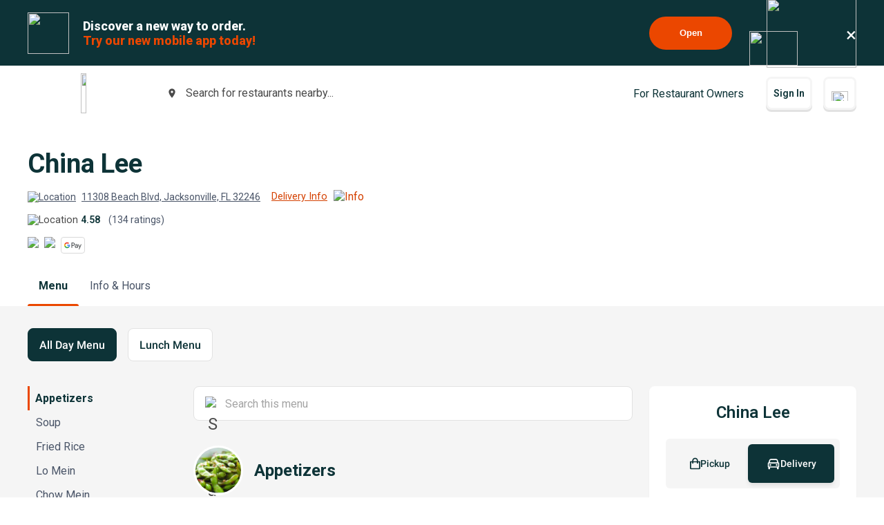

--- FILE ---
content_type: text/html; charset=utf-8
request_url: https://www.google.com/recaptcha/api2/anchor?ar=1&k=6LeZKpIdAAAAAAcH8fVjI5OhwLVuNq5HxPIH81Ok&co=aHR0cHM6Ly93d3cuYmV5b25kbWVudS5jb206NDQz&hl=en&v=N67nZn4AqZkNcbeMu4prBgzg&size=invisible&anchor-ms=20000&execute-ms=30000&cb=4vefe6y702gs
body_size: 48575
content:
<!DOCTYPE HTML><html dir="ltr" lang="en"><head><meta http-equiv="Content-Type" content="text/html; charset=UTF-8">
<meta http-equiv="X-UA-Compatible" content="IE=edge">
<title>reCAPTCHA</title>
<style type="text/css">
/* cyrillic-ext */
@font-face {
  font-family: 'Roboto';
  font-style: normal;
  font-weight: 400;
  font-stretch: 100%;
  src: url(//fonts.gstatic.com/s/roboto/v48/KFO7CnqEu92Fr1ME7kSn66aGLdTylUAMa3GUBHMdazTgWw.woff2) format('woff2');
  unicode-range: U+0460-052F, U+1C80-1C8A, U+20B4, U+2DE0-2DFF, U+A640-A69F, U+FE2E-FE2F;
}
/* cyrillic */
@font-face {
  font-family: 'Roboto';
  font-style: normal;
  font-weight: 400;
  font-stretch: 100%;
  src: url(//fonts.gstatic.com/s/roboto/v48/KFO7CnqEu92Fr1ME7kSn66aGLdTylUAMa3iUBHMdazTgWw.woff2) format('woff2');
  unicode-range: U+0301, U+0400-045F, U+0490-0491, U+04B0-04B1, U+2116;
}
/* greek-ext */
@font-face {
  font-family: 'Roboto';
  font-style: normal;
  font-weight: 400;
  font-stretch: 100%;
  src: url(//fonts.gstatic.com/s/roboto/v48/KFO7CnqEu92Fr1ME7kSn66aGLdTylUAMa3CUBHMdazTgWw.woff2) format('woff2');
  unicode-range: U+1F00-1FFF;
}
/* greek */
@font-face {
  font-family: 'Roboto';
  font-style: normal;
  font-weight: 400;
  font-stretch: 100%;
  src: url(//fonts.gstatic.com/s/roboto/v48/KFO7CnqEu92Fr1ME7kSn66aGLdTylUAMa3-UBHMdazTgWw.woff2) format('woff2');
  unicode-range: U+0370-0377, U+037A-037F, U+0384-038A, U+038C, U+038E-03A1, U+03A3-03FF;
}
/* math */
@font-face {
  font-family: 'Roboto';
  font-style: normal;
  font-weight: 400;
  font-stretch: 100%;
  src: url(//fonts.gstatic.com/s/roboto/v48/KFO7CnqEu92Fr1ME7kSn66aGLdTylUAMawCUBHMdazTgWw.woff2) format('woff2');
  unicode-range: U+0302-0303, U+0305, U+0307-0308, U+0310, U+0312, U+0315, U+031A, U+0326-0327, U+032C, U+032F-0330, U+0332-0333, U+0338, U+033A, U+0346, U+034D, U+0391-03A1, U+03A3-03A9, U+03B1-03C9, U+03D1, U+03D5-03D6, U+03F0-03F1, U+03F4-03F5, U+2016-2017, U+2034-2038, U+203C, U+2040, U+2043, U+2047, U+2050, U+2057, U+205F, U+2070-2071, U+2074-208E, U+2090-209C, U+20D0-20DC, U+20E1, U+20E5-20EF, U+2100-2112, U+2114-2115, U+2117-2121, U+2123-214F, U+2190, U+2192, U+2194-21AE, U+21B0-21E5, U+21F1-21F2, U+21F4-2211, U+2213-2214, U+2216-22FF, U+2308-230B, U+2310, U+2319, U+231C-2321, U+2336-237A, U+237C, U+2395, U+239B-23B7, U+23D0, U+23DC-23E1, U+2474-2475, U+25AF, U+25B3, U+25B7, U+25BD, U+25C1, U+25CA, U+25CC, U+25FB, U+266D-266F, U+27C0-27FF, U+2900-2AFF, U+2B0E-2B11, U+2B30-2B4C, U+2BFE, U+3030, U+FF5B, U+FF5D, U+1D400-1D7FF, U+1EE00-1EEFF;
}
/* symbols */
@font-face {
  font-family: 'Roboto';
  font-style: normal;
  font-weight: 400;
  font-stretch: 100%;
  src: url(//fonts.gstatic.com/s/roboto/v48/KFO7CnqEu92Fr1ME7kSn66aGLdTylUAMaxKUBHMdazTgWw.woff2) format('woff2');
  unicode-range: U+0001-000C, U+000E-001F, U+007F-009F, U+20DD-20E0, U+20E2-20E4, U+2150-218F, U+2190, U+2192, U+2194-2199, U+21AF, U+21E6-21F0, U+21F3, U+2218-2219, U+2299, U+22C4-22C6, U+2300-243F, U+2440-244A, U+2460-24FF, U+25A0-27BF, U+2800-28FF, U+2921-2922, U+2981, U+29BF, U+29EB, U+2B00-2BFF, U+4DC0-4DFF, U+FFF9-FFFB, U+10140-1018E, U+10190-1019C, U+101A0, U+101D0-101FD, U+102E0-102FB, U+10E60-10E7E, U+1D2C0-1D2D3, U+1D2E0-1D37F, U+1F000-1F0FF, U+1F100-1F1AD, U+1F1E6-1F1FF, U+1F30D-1F30F, U+1F315, U+1F31C, U+1F31E, U+1F320-1F32C, U+1F336, U+1F378, U+1F37D, U+1F382, U+1F393-1F39F, U+1F3A7-1F3A8, U+1F3AC-1F3AF, U+1F3C2, U+1F3C4-1F3C6, U+1F3CA-1F3CE, U+1F3D4-1F3E0, U+1F3ED, U+1F3F1-1F3F3, U+1F3F5-1F3F7, U+1F408, U+1F415, U+1F41F, U+1F426, U+1F43F, U+1F441-1F442, U+1F444, U+1F446-1F449, U+1F44C-1F44E, U+1F453, U+1F46A, U+1F47D, U+1F4A3, U+1F4B0, U+1F4B3, U+1F4B9, U+1F4BB, U+1F4BF, U+1F4C8-1F4CB, U+1F4D6, U+1F4DA, U+1F4DF, U+1F4E3-1F4E6, U+1F4EA-1F4ED, U+1F4F7, U+1F4F9-1F4FB, U+1F4FD-1F4FE, U+1F503, U+1F507-1F50B, U+1F50D, U+1F512-1F513, U+1F53E-1F54A, U+1F54F-1F5FA, U+1F610, U+1F650-1F67F, U+1F687, U+1F68D, U+1F691, U+1F694, U+1F698, U+1F6AD, U+1F6B2, U+1F6B9-1F6BA, U+1F6BC, U+1F6C6-1F6CF, U+1F6D3-1F6D7, U+1F6E0-1F6EA, U+1F6F0-1F6F3, U+1F6F7-1F6FC, U+1F700-1F7FF, U+1F800-1F80B, U+1F810-1F847, U+1F850-1F859, U+1F860-1F887, U+1F890-1F8AD, U+1F8B0-1F8BB, U+1F8C0-1F8C1, U+1F900-1F90B, U+1F93B, U+1F946, U+1F984, U+1F996, U+1F9E9, U+1FA00-1FA6F, U+1FA70-1FA7C, U+1FA80-1FA89, U+1FA8F-1FAC6, U+1FACE-1FADC, U+1FADF-1FAE9, U+1FAF0-1FAF8, U+1FB00-1FBFF;
}
/* vietnamese */
@font-face {
  font-family: 'Roboto';
  font-style: normal;
  font-weight: 400;
  font-stretch: 100%;
  src: url(//fonts.gstatic.com/s/roboto/v48/KFO7CnqEu92Fr1ME7kSn66aGLdTylUAMa3OUBHMdazTgWw.woff2) format('woff2');
  unicode-range: U+0102-0103, U+0110-0111, U+0128-0129, U+0168-0169, U+01A0-01A1, U+01AF-01B0, U+0300-0301, U+0303-0304, U+0308-0309, U+0323, U+0329, U+1EA0-1EF9, U+20AB;
}
/* latin-ext */
@font-face {
  font-family: 'Roboto';
  font-style: normal;
  font-weight: 400;
  font-stretch: 100%;
  src: url(//fonts.gstatic.com/s/roboto/v48/KFO7CnqEu92Fr1ME7kSn66aGLdTylUAMa3KUBHMdazTgWw.woff2) format('woff2');
  unicode-range: U+0100-02BA, U+02BD-02C5, U+02C7-02CC, U+02CE-02D7, U+02DD-02FF, U+0304, U+0308, U+0329, U+1D00-1DBF, U+1E00-1E9F, U+1EF2-1EFF, U+2020, U+20A0-20AB, U+20AD-20C0, U+2113, U+2C60-2C7F, U+A720-A7FF;
}
/* latin */
@font-face {
  font-family: 'Roboto';
  font-style: normal;
  font-weight: 400;
  font-stretch: 100%;
  src: url(//fonts.gstatic.com/s/roboto/v48/KFO7CnqEu92Fr1ME7kSn66aGLdTylUAMa3yUBHMdazQ.woff2) format('woff2');
  unicode-range: U+0000-00FF, U+0131, U+0152-0153, U+02BB-02BC, U+02C6, U+02DA, U+02DC, U+0304, U+0308, U+0329, U+2000-206F, U+20AC, U+2122, U+2191, U+2193, U+2212, U+2215, U+FEFF, U+FFFD;
}
/* cyrillic-ext */
@font-face {
  font-family: 'Roboto';
  font-style: normal;
  font-weight: 500;
  font-stretch: 100%;
  src: url(//fonts.gstatic.com/s/roboto/v48/KFO7CnqEu92Fr1ME7kSn66aGLdTylUAMa3GUBHMdazTgWw.woff2) format('woff2');
  unicode-range: U+0460-052F, U+1C80-1C8A, U+20B4, U+2DE0-2DFF, U+A640-A69F, U+FE2E-FE2F;
}
/* cyrillic */
@font-face {
  font-family: 'Roboto';
  font-style: normal;
  font-weight: 500;
  font-stretch: 100%;
  src: url(//fonts.gstatic.com/s/roboto/v48/KFO7CnqEu92Fr1ME7kSn66aGLdTylUAMa3iUBHMdazTgWw.woff2) format('woff2');
  unicode-range: U+0301, U+0400-045F, U+0490-0491, U+04B0-04B1, U+2116;
}
/* greek-ext */
@font-face {
  font-family: 'Roboto';
  font-style: normal;
  font-weight: 500;
  font-stretch: 100%;
  src: url(//fonts.gstatic.com/s/roboto/v48/KFO7CnqEu92Fr1ME7kSn66aGLdTylUAMa3CUBHMdazTgWw.woff2) format('woff2');
  unicode-range: U+1F00-1FFF;
}
/* greek */
@font-face {
  font-family: 'Roboto';
  font-style: normal;
  font-weight: 500;
  font-stretch: 100%;
  src: url(//fonts.gstatic.com/s/roboto/v48/KFO7CnqEu92Fr1ME7kSn66aGLdTylUAMa3-UBHMdazTgWw.woff2) format('woff2');
  unicode-range: U+0370-0377, U+037A-037F, U+0384-038A, U+038C, U+038E-03A1, U+03A3-03FF;
}
/* math */
@font-face {
  font-family: 'Roboto';
  font-style: normal;
  font-weight: 500;
  font-stretch: 100%;
  src: url(//fonts.gstatic.com/s/roboto/v48/KFO7CnqEu92Fr1ME7kSn66aGLdTylUAMawCUBHMdazTgWw.woff2) format('woff2');
  unicode-range: U+0302-0303, U+0305, U+0307-0308, U+0310, U+0312, U+0315, U+031A, U+0326-0327, U+032C, U+032F-0330, U+0332-0333, U+0338, U+033A, U+0346, U+034D, U+0391-03A1, U+03A3-03A9, U+03B1-03C9, U+03D1, U+03D5-03D6, U+03F0-03F1, U+03F4-03F5, U+2016-2017, U+2034-2038, U+203C, U+2040, U+2043, U+2047, U+2050, U+2057, U+205F, U+2070-2071, U+2074-208E, U+2090-209C, U+20D0-20DC, U+20E1, U+20E5-20EF, U+2100-2112, U+2114-2115, U+2117-2121, U+2123-214F, U+2190, U+2192, U+2194-21AE, U+21B0-21E5, U+21F1-21F2, U+21F4-2211, U+2213-2214, U+2216-22FF, U+2308-230B, U+2310, U+2319, U+231C-2321, U+2336-237A, U+237C, U+2395, U+239B-23B7, U+23D0, U+23DC-23E1, U+2474-2475, U+25AF, U+25B3, U+25B7, U+25BD, U+25C1, U+25CA, U+25CC, U+25FB, U+266D-266F, U+27C0-27FF, U+2900-2AFF, U+2B0E-2B11, U+2B30-2B4C, U+2BFE, U+3030, U+FF5B, U+FF5D, U+1D400-1D7FF, U+1EE00-1EEFF;
}
/* symbols */
@font-face {
  font-family: 'Roboto';
  font-style: normal;
  font-weight: 500;
  font-stretch: 100%;
  src: url(//fonts.gstatic.com/s/roboto/v48/KFO7CnqEu92Fr1ME7kSn66aGLdTylUAMaxKUBHMdazTgWw.woff2) format('woff2');
  unicode-range: U+0001-000C, U+000E-001F, U+007F-009F, U+20DD-20E0, U+20E2-20E4, U+2150-218F, U+2190, U+2192, U+2194-2199, U+21AF, U+21E6-21F0, U+21F3, U+2218-2219, U+2299, U+22C4-22C6, U+2300-243F, U+2440-244A, U+2460-24FF, U+25A0-27BF, U+2800-28FF, U+2921-2922, U+2981, U+29BF, U+29EB, U+2B00-2BFF, U+4DC0-4DFF, U+FFF9-FFFB, U+10140-1018E, U+10190-1019C, U+101A0, U+101D0-101FD, U+102E0-102FB, U+10E60-10E7E, U+1D2C0-1D2D3, U+1D2E0-1D37F, U+1F000-1F0FF, U+1F100-1F1AD, U+1F1E6-1F1FF, U+1F30D-1F30F, U+1F315, U+1F31C, U+1F31E, U+1F320-1F32C, U+1F336, U+1F378, U+1F37D, U+1F382, U+1F393-1F39F, U+1F3A7-1F3A8, U+1F3AC-1F3AF, U+1F3C2, U+1F3C4-1F3C6, U+1F3CA-1F3CE, U+1F3D4-1F3E0, U+1F3ED, U+1F3F1-1F3F3, U+1F3F5-1F3F7, U+1F408, U+1F415, U+1F41F, U+1F426, U+1F43F, U+1F441-1F442, U+1F444, U+1F446-1F449, U+1F44C-1F44E, U+1F453, U+1F46A, U+1F47D, U+1F4A3, U+1F4B0, U+1F4B3, U+1F4B9, U+1F4BB, U+1F4BF, U+1F4C8-1F4CB, U+1F4D6, U+1F4DA, U+1F4DF, U+1F4E3-1F4E6, U+1F4EA-1F4ED, U+1F4F7, U+1F4F9-1F4FB, U+1F4FD-1F4FE, U+1F503, U+1F507-1F50B, U+1F50D, U+1F512-1F513, U+1F53E-1F54A, U+1F54F-1F5FA, U+1F610, U+1F650-1F67F, U+1F687, U+1F68D, U+1F691, U+1F694, U+1F698, U+1F6AD, U+1F6B2, U+1F6B9-1F6BA, U+1F6BC, U+1F6C6-1F6CF, U+1F6D3-1F6D7, U+1F6E0-1F6EA, U+1F6F0-1F6F3, U+1F6F7-1F6FC, U+1F700-1F7FF, U+1F800-1F80B, U+1F810-1F847, U+1F850-1F859, U+1F860-1F887, U+1F890-1F8AD, U+1F8B0-1F8BB, U+1F8C0-1F8C1, U+1F900-1F90B, U+1F93B, U+1F946, U+1F984, U+1F996, U+1F9E9, U+1FA00-1FA6F, U+1FA70-1FA7C, U+1FA80-1FA89, U+1FA8F-1FAC6, U+1FACE-1FADC, U+1FADF-1FAE9, U+1FAF0-1FAF8, U+1FB00-1FBFF;
}
/* vietnamese */
@font-face {
  font-family: 'Roboto';
  font-style: normal;
  font-weight: 500;
  font-stretch: 100%;
  src: url(//fonts.gstatic.com/s/roboto/v48/KFO7CnqEu92Fr1ME7kSn66aGLdTylUAMa3OUBHMdazTgWw.woff2) format('woff2');
  unicode-range: U+0102-0103, U+0110-0111, U+0128-0129, U+0168-0169, U+01A0-01A1, U+01AF-01B0, U+0300-0301, U+0303-0304, U+0308-0309, U+0323, U+0329, U+1EA0-1EF9, U+20AB;
}
/* latin-ext */
@font-face {
  font-family: 'Roboto';
  font-style: normal;
  font-weight: 500;
  font-stretch: 100%;
  src: url(//fonts.gstatic.com/s/roboto/v48/KFO7CnqEu92Fr1ME7kSn66aGLdTylUAMa3KUBHMdazTgWw.woff2) format('woff2');
  unicode-range: U+0100-02BA, U+02BD-02C5, U+02C7-02CC, U+02CE-02D7, U+02DD-02FF, U+0304, U+0308, U+0329, U+1D00-1DBF, U+1E00-1E9F, U+1EF2-1EFF, U+2020, U+20A0-20AB, U+20AD-20C0, U+2113, U+2C60-2C7F, U+A720-A7FF;
}
/* latin */
@font-face {
  font-family: 'Roboto';
  font-style: normal;
  font-weight: 500;
  font-stretch: 100%;
  src: url(//fonts.gstatic.com/s/roboto/v48/KFO7CnqEu92Fr1ME7kSn66aGLdTylUAMa3yUBHMdazQ.woff2) format('woff2');
  unicode-range: U+0000-00FF, U+0131, U+0152-0153, U+02BB-02BC, U+02C6, U+02DA, U+02DC, U+0304, U+0308, U+0329, U+2000-206F, U+20AC, U+2122, U+2191, U+2193, U+2212, U+2215, U+FEFF, U+FFFD;
}
/* cyrillic-ext */
@font-face {
  font-family: 'Roboto';
  font-style: normal;
  font-weight: 900;
  font-stretch: 100%;
  src: url(//fonts.gstatic.com/s/roboto/v48/KFO7CnqEu92Fr1ME7kSn66aGLdTylUAMa3GUBHMdazTgWw.woff2) format('woff2');
  unicode-range: U+0460-052F, U+1C80-1C8A, U+20B4, U+2DE0-2DFF, U+A640-A69F, U+FE2E-FE2F;
}
/* cyrillic */
@font-face {
  font-family: 'Roboto';
  font-style: normal;
  font-weight: 900;
  font-stretch: 100%;
  src: url(//fonts.gstatic.com/s/roboto/v48/KFO7CnqEu92Fr1ME7kSn66aGLdTylUAMa3iUBHMdazTgWw.woff2) format('woff2');
  unicode-range: U+0301, U+0400-045F, U+0490-0491, U+04B0-04B1, U+2116;
}
/* greek-ext */
@font-face {
  font-family: 'Roboto';
  font-style: normal;
  font-weight: 900;
  font-stretch: 100%;
  src: url(//fonts.gstatic.com/s/roboto/v48/KFO7CnqEu92Fr1ME7kSn66aGLdTylUAMa3CUBHMdazTgWw.woff2) format('woff2');
  unicode-range: U+1F00-1FFF;
}
/* greek */
@font-face {
  font-family: 'Roboto';
  font-style: normal;
  font-weight: 900;
  font-stretch: 100%;
  src: url(//fonts.gstatic.com/s/roboto/v48/KFO7CnqEu92Fr1ME7kSn66aGLdTylUAMa3-UBHMdazTgWw.woff2) format('woff2');
  unicode-range: U+0370-0377, U+037A-037F, U+0384-038A, U+038C, U+038E-03A1, U+03A3-03FF;
}
/* math */
@font-face {
  font-family: 'Roboto';
  font-style: normal;
  font-weight: 900;
  font-stretch: 100%;
  src: url(//fonts.gstatic.com/s/roboto/v48/KFO7CnqEu92Fr1ME7kSn66aGLdTylUAMawCUBHMdazTgWw.woff2) format('woff2');
  unicode-range: U+0302-0303, U+0305, U+0307-0308, U+0310, U+0312, U+0315, U+031A, U+0326-0327, U+032C, U+032F-0330, U+0332-0333, U+0338, U+033A, U+0346, U+034D, U+0391-03A1, U+03A3-03A9, U+03B1-03C9, U+03D1, U+03D5-03D6, U+03F0-03F1, U+03F4-03F5, U+2016-2017, U+2034-2038, U+203C, U+2040, U+2043, U+2047, U+2050, U+2057, U+205F, U+2070-2071, U+2074-208E, U+2090-209C, U+20D0-20DC, U+20E1, U+20E5-20EF, U+2100-2112, U+2114-2115, U+2117-2121, U+2123-214F, U+2190, U+2192, U+2194-21AE, U+21B0-21E5, U+21F1-21F2, U+21F4-2211, U+2213-2214, U+2216-22FF, U+2308-230B, U+2310, U+2319, U+231C-2321, U+2336-237A, U+237C, U+2395, U+239B-23B7, U+23D0, U+23DC-23E1, U+2474-2475, U+25AF, U+25B3, U+25B7, U+25BD, U+25C1, U+25CA, U+25CC, U+25FB, U+266D-266F, U+27C0-27FF, U+2900-2AFF, U+2B0E-2B11, U+2B30-2B4C, U+2BFE, U+3030, U+FF5B, U+FF5D, U+1D400-1D7FF, U+1EE00-1EEFF;
}
/* symbols */
@font-face {
  font-family: 'Roboto';
  font-style: normal;
  font-weight: 900;
  font-stretch: 100%;
  src: url(//fonts.gstatic.com/s/roboto/v48/KFO7CnqEu92Fr1ME7kSn66aGLdTylUAMaxKUBHMdazTgWw.woff2) format('woff2');
  unicode-range: U+0001-000C, U+000E-001F, U+007F-009F, U+20DD-20E0, U+20E2-20E4, U+2150-218F, U+2190, U+2192, U+2194-2199, U+21AF, U+21E6-21F0, U+21F3, U+2218-2219, U+2299, U+22C4-22C6, U+2300-243F, U+2440-244A, U+2460-24FF, U+25A0-27BF, U+2800-28FF, U+2921-2922, U+2981, U+29BF, U+29EB, U+2B00-2BFF, U+4DC0-4DFF, U+FFF9-FFFB, U+10140-1018E, U+10190-1019C, U+101A0, U+101D0-101FD, U+102E0-102FB, U+10E60-10E7E, U+1D2C0-1D2D3, U+1D2E0-1D37F, U+1F000-1F0FF, U+1F100-1F1AD, U+1F1E6-1F1FF, U+1F30D-1F30F, U+1F315, U+1F31C, U+1F31E, U+1F320-1F32C, U+1F336, U+1F378, U+1F37D, U+1F382, U+1F393-1F39F, U+1F3A7-1F3A8, U+1F3AC-1F3AF, U+1F3C2, U+1F3C4-1F3C6, U+1F3CA-1F3CE, U+1F3D4-1F3E0, U+1F3ED, U+1F3F1-1F3F3, U+1F3F5-1F3F7, U+1F408, U+1F415, U+1F41F, U+1F426, U+1F43F, U+1F441-1F442, U+1F444, U+1F446-1F449, U+1F44C-1F44E, U+1F453, U+1F46A, U+1F47D, U+1F4A3, U+1F4B0, U+1F4B3, U+1F4B9, U+1F4BB, U+1F4BF, U+1F4C8-1F4CB, U+1F4D6, U+1F4DA, U+1F4DF, U+1F4E3-1F4E6, U+1F4EA-1F4ED, U+1F4F7, U+1F4F9-1F4FB, U+1F4FD-1F4FE, U+1F503, U+1F507-1F50B, U+1F50D, U+1F512-1F513, U+1F53E-1F54A, U+1F54F-1F5FA, U+1F610, U+1F650-1F67F, U+1F687, U+1F68D, U+1F691, U+1F694, U+1F698, U+1F6AD, U+1F6B2, U+1F6B9-1F6BA, U+1F6BC, U+1F6C6-1F6CF, U+1F6D3-1F6D7, U+1F6E0-1F6EA, U+1F6F0-1F6F3, U+1F6F7-1F6FC, U+1F700-1F7FF, U+1F800-1F80B, U+1F810-1F847, U+1F850-1F859, U+1F860-1F887, U+1F890-1F8AD, U+1F8B0-1F8BB, U+1F8C0-1F8C1, U+1F900-1F90B, U+1F93B, U+1F946, U+1F984, U+1F996, U+1F9E9, U+1FA00-1FA6F, U+1FA70-1FA7C, U+1FA80-1FA89, U+1FA8F-1FAC6, U+1FACE-1FADC, U+1FADF-1FAE9, U+1FAF0-1FAF8, U+1FB00-1FBFF;
}
/* vietnamese */
@font-face {
  font-family: 'Roboto';
  font-style: normal;
  font-weight: 900;
  font-stretch: 100%;
  src: url(//fonts.gstatic.com/s/roboto/v48/KFO7CnqEu92Fr1ME7kSn66aGLdTylUAMa3OUBHMdazTgWw.woff2) format('woff2');
  unicode-range: U+0102-0103, U+0110-0111, U+0128-0129, U+0168-0169, U+01A0-01A1, U+01AF-01B0, U+0300-0301, U+0303-0304, U+0308-0309, U+0323, U+0329, U+1EA0-1EF9, U+20AB;
}
/* latin-ext */
@font-face {
  font-family: 'Roboto';
  font-style: normal;
  font-weight: 900;
  font-stretch: 100%;
  src: url(//fonts.gstatic.com/s/roboto/v48/KFO7CnqEu92Fr1ME7kSn66aGLdTylUAMa3KUBHMdazTgWw.woff2) format('woff2');
  unicode-range: U+0100-02BA, U+02BD-02C5, U+02C7-02CC, U+02CE-02D7, U+02DD-02FF, U+0304, U+0308, U+0329, U+1D00-1DBF, U+1E00-1E9F, U+1EF2-1EFF, U+2020, U+20A0-20AB, U+20AD-20C0, U+2113, U+2C60-2C7F, U+A720-A7FF;
}
/* latin */
@font-face {
  font-family: 'Roboto';
  font-style: normal;
  font-weight: 900;
  font-stretch: 100%;
  src: url(//fonts.gstatic.com/s/roboto/v48/KFO7CnqEu92Fr1ME7kSn66aGLdTylUAMa3yUBHMdazQ.woff2) format('woff2');
  unicode-range: U+0000-00FF, U+0131, U+0152-0153, U+02BB-02BC, U+02C6, U+02DA, U+02DC, U+0304, U+0308, U+0329, U+2000-206F, U+20AC, U+2122, U+2191, U+2193, U+2212, U+2215, U+FEFF, U+FFFD;
}

</style>
<link rel="stylesheet" type="text/css" href="https://www.gstatic.com/recaptcha/releases/N67nZn4AqZkNcbeMu4prBgzg/styles__ltr.css">
<script nonce="kOCXySdjSJGnyzP8TLbi-Q" type="text/javascript">window['__recaptcha_api'] = 'https://www.google.com/recaptcha/api2/';</script>
<script type="text/javascript" src="https://www.gstatic.com/recaptcha/releases/N67nZn4AqZkNcbeMu4prBgzg/recaptcha__en.js" nonce="kOCXySdjSJGnyzP8TLbi-Q">
      
    </script></head>
<body><div id="rc-anchor-alert" class="rc-anchor-alert"></div>
<input type="hidden" id="recaptcha-token" value="[base64]">
<script type="text/javascript" nonce="kOCXySdjSJGnyzP8TLbi-Q">
      recaptcha.anchor.Main.init("[\x22ainput\x22,[\x22bgdata\x22,\x22\x22,\[base64]/[base64]/[base64]/[base64]/[base64]/UltsKytdPUU6KEU8MjA0OD9SW2wrK109RT4+NnwxOTI6KChFJjY0NTEyKT09NTUyOTYmJk0rMTxjLmxlbmd0aCYmKGMuY2hhckNvZGVBdChNKzEpJjY0NTEyKT09NTYzMjA/[base64]/[base64]/[base64]/[base64]/[base64]/[base64]/[base64]\x22,\[base64]\\u003d\\u003d\x22,\x22wrrDvMOZbylBwrw/woRWSMKSXMOpZsOiUn51XsKNIyvDm8Osd8K0fBdfwo/DjMONw6/[base64]/ComnDssObORLDmj/CkMO2LWB2w5J0w4HDs8Ovw5RGEgDCucOYFkJDDU8xFcOvwrt0wrR8IANKw7dSwrHCvsOVw5XDucO2wq9oWMKvw5RRw4vDnMOAw65YV8OrSCfDhsOWwod0KsKBw6TCucOabcKXw51cw6hdw4lFwoTDj8K6w446w4TCs3/DjkgBw67Duk3CjhZ/[base64]/[base64]/DncKwTSAiFRpARMOPLsOcKMKfaR/[base64]/McOIwrohAnbCnRweQWpAwrLClywxDsKQw5bCtHzCn8OCwp86KFnCgFfCs8OPwqRYNHZdwqUcEkHCiB/CjMOTZT9BwoTDhS4PRHMjR2QSSy7Dmz0yw71vw59NA8Kzw7pTK8OmcsKtwq5Vwo4XQSBOw5nDmnpNw7BxJsOtw78Zw5rCgEjDo2wyT8OGw6p6wqJjdcKRwprDvzbDphvDi8Kmw4/DlkkVQRN+woPDgSEZw43DggnCml3Cv0wjwr9OcMKiwo4KwqV2w5cWJcKDw6zCtMKew7ZwEh/[base64]/DpT3ClMKmw6lEwonCv8KbAyfCk1V9RMOvDcOoHTPDmQQ2NMOGcQ/CiXfCpGJcw5g5I3DDsXBDwqkGHz7Dm2rDrsKWdRTDsEnDo23DhMOaNFEMG0c7wrF5wpE2wr9mWi5Ew6vCgsKXw6bCnBg5wqYZwpvDncKvw5oqw43CiMOXO0pcwr1xU2tHwqnCuylscsOcw7fCpl51M2rCgUkyw4bCmFM4w63CmcO/aDVgWBXDihzCkw0yejFew4Ygwp0qMMOkw4/CjcKPWVsfwpxZXRDCpMKawrk0wodawrXChFbCjsK0BALChwpyc8OAfBnDoW1MOcKWw6NzbVx+ZMKsw7kTLsOfHsOFJSdXLlLDvMOZe8O/MQ7CtcO6Dy7CmAPCs2sfw6/DmjssTMO/w5/Dgn0BIywzw67CsMO7ZQopCsOUD8KLwp7CjnLDosOLccOQw4V7w6HCtcKQw4XDs1/Cl3TDm8Kfw4zCr2vDpjfCqMKnwp8bw6Jhw7BHTRt0w4XDj8Otwo0/w6/DrMKkZMOHwq8RKMO6w7IhL17CkFlEw5tvw70Bw7gVwrvCqsOTIGvClkvDjTvCkBfDhMKuwqfCk8O/ZMOYV8ORTmhPw75qw6DCj2vDtMOXKsORw4Now6HDrS5LDxrDpDvCliVEwpPDrR4SOh7DvsK1exRmw6JZZcKWMk3CnAIoJ8O5w5l5w5jDm8K2TCnDu8KAwr5dDsOLekDDnzc4wqZ3w7FzL20/wprDkMOZw5IWP0lKOATCo8KfAMK0RMOQw4hlGTYpwrQzw47CslQqw4fDjcK2BsOHJ8KwHMK/[base64]/DuMKuw6NHw5dmwrfDksKGXRo5ScKwFhjCuWzCgcO6wrEAaknCscKTbFLDp8K3wr88w6tww5tjBHPDqcOoNcKTe8KFf357w6rDr1NKMT7Ct2lKD8KLJhJbwq/CosKIH3DDhsODEsKtw7zCnMOgGsOWwq8/[base64]/CnsOAf8K/wppHLMK3LsOdwrHCtWdAEUYfB8K3w7MiwrNrwowIwp7DtELDoMOJw4ssw5DCrnASw5E/[base64]/DoEbDgzLDkUd4RkEIw7tEw7zDu3DCuF/DicOlwqFMwpzCq0Z7NFZbwrLCuH0SB2FBNgLCuMOIw7g6wrR/w6cTIcKJJsKIw7YCwoo/WHHDr8OGw41Gw7zCuiwVwpoFQMKYw4XDgcKlUcK6cnHCuMKKw4zDnwxvT0powpBySMK5QsKRRyTDjsOGw4PDjsKgHcO5JgIEB00bwpfCiyVDwpzCvFfDgWARwrfDjMOQw5PDimjDv8KlKRZVPcKAw47DuXVTworDkcOcwofDksKZDzHCk20eKiJKfwzDmyvCoU/Dk34awrESw6rDgMOFRksBw6HDmMOzw5ccQBPDocKoT8OUZ8OYM8KbwqlXJkMbw5Bqw4vDpHnDvMKbWMKJw7/DksKwwo7DlihTN0BWw6t1fsKjw6kKe3rCoCrDssOjw7/DvcOkw4HCtcKPaibDhcOlw6DCmkDCuMOqPlrChcOFwpDDiE3CtRBVwpcaw5PDpMOJQHJYDH/DlMO2w6XCm8KUccOCVsK9AMKwYsOBMMOrSyDCnjRBGcKFworDmsKswo7CqmQTEcKewpTDncOZZ0h+wrXDg8KkJkHCvHUndyzCmHgKQ8OsRhvDsiItfn3CrsOffAnCtEk9wol1PMOBU8KRw4/DncOxwptpwp3DiT7CocKRwr7Cm1otw5bCkMKHwr8bwp1nP8Oaw4pFL8OySW0TwrvCgcKWw6Rtw5JJwpTCo8KrecONLMOwBMKfCMKWw7MRLFPDk0rDvsK/wowbcsK5ZsK9CXPCu8KWwpZvwp/DmQnCoHvCpsOKwo9Mw4wYH8KUwqTDqMKEGMKddMKqwqfDuX1dw4pTY0JBwqw7w50Ww6oKFTkywqzCjQodeMKPwoFAw6TDlx7CnBxyKW7Dj1nCnMOkwrBrwrjCkRfDrsOYwp7Cj8OWZgFZwrXCosO0X8Odw4HDpBLChHjCucKTw43DusK+OnzCqk/CmEjDiMKMFMOdYG4bYn09wo7CoRVjw6/DscKWTcK1w4XDlGdPw7txVcKCwrQcEiFUOQDCjlbCuRpBbMOtwrF6Z8Klwpw3BRbCrUxWw4bDmsKIe8KPEcKLA8OVwrTCv8K5w51QwpZjWcORUxHDjnNVwqDCvxvDqx1Vw78JB8OQw4xJwq/DhsOMwrNzQTwIwp/CpsOidXHChcKrHMKBw5Ugw51MFsKeGsOhfMKxw6IxZ8ONADPChn4AQXYcw5TDvkYmwqXDpMOhM8KFa8ORwqTDtsO+HV/DvsONL3M/w77CmMOIO8Oef1PDo8OMbyXCg8OCwppdw7IxwqDDicKwByRaKsOoWnrCtHNfGMKfDQnCqsKGwr5AXRjCqH7CniLCjj/DsgEOw5Frw4rCtV/[base64]/[base64]/DsRxnH8O5ZD8mLiwcw54RIsOTw7HCqDRkZF1DEsK9wqVKwpxBwq/[base64]/[base64]/CjzfCpMOrHcOUe1Q0DWc/w5BbLhzDkWQ3woTDhmLCgl9nFCnDmxHDhMOBw7YKw5vDqcKgKMOJRCRfXsOuwqUHNVrDpcKON8KXwq3ChQ9SEsKcw7wtPcK+w7UAfHtwwrV3w7fDrktda8Okw6TDq8OoKcK3wqtFwoZpwrlHw7BlCxULwofCs8O+VC7DnScEUsOoKcOxNcO7w5wkIifDrsODw6/[base64]/CkDXDhMKxwrsawpYiw6I7I2LCoU5Uw7wRdgHChMO3BcO8W2fCqGY5P8OTwoE4a2YaBsOcw4vCuyoxwpLCj8KNw5bDgsKQODhWS8K+wonCkMO+binCtMOKw4nDhXTCrcOMwrLDpcKrwpRnbSjCoMKjAsKlVAPDuMKMwr/DlmwqwoXDtA8GwojCphI7wrjCvsKuwoxTw7QHwqbDuMKCRcK/wqvDtTZFw4I0wqxPw5HDt8K/w7AMw6xwO8OzNDjDtWnDvcOjw5gCw6gCw4EFw5UVQhlxA8K5NMKuwrcmMkjDjj/DucKTEFgxCcOtE2pdwpxyw5bDlsO7wpDCkMKpCMKWVcOXUXvDtsKpJ8K3w5PCgMOdA8O2wrjCl2vDvn/DuwvDuTUtI8KxGMOncgvDn8KAAH0Ew53CvWDCkHgtwpbDocKSwpU/wrLCrMKlHMKXOcK5BMOzwpUQFnzCjFpBIyDCvcO/[base64]/TiHCg3h6AXUzXFYCWcKkbXDDkcOCc8Kvwo/DtcO/dGUaFmTCqMKfJsK8w7nDsh7CoW3Co8KMwoHDmQMPMsKowrnCkwbCu0XCucK/wrrDh8OeY29IIWzDnHwMVh1xNcODwp7Cl3VReUwgbAvCgsOJEcOIb8OZLMKAG8OqwqtuLhLDh8OKWVrCu8K7wpkVccOvw4hxw7XCqk5Hwq7DhFguOMOAX8OWYMOgG1jCrVPDkgl/woPDjD/[base64]/DoMK4w7fCr8OOV8KyKTM6AwwEw4bCqFtiw4DDkcKiwpx4wq09wqHCrBjCisOOR8Kjw7N2aTk/[base64]/[base64]/Ct0fDt19GI8KgfsO9w6VCw7QPwrNOHA/CmMO+dArDmsKxesKmwp5uw6Z/HMKdw5/CssOLwrXDmhXDlsKPw4bCosKrbnzDq1MzccKQwozDjsKNw4NFUgRkOgTCmXprw5LDlh8qw5fDrMK0wqPDpsOMwrDDh2fCr8O8w7LDik/CsxrCqMKrChB5wpBhaUTCpsO9w4TCknnDhX/DhMOjYwhHwq9LwoE7bX0UNXV5UXtTVsKpFcKiV8K5wobDp3TCh8O7w7xQMENwJQHCkVd/w5PCtcOBwqfCiHciw5HDvS12w5DDmzl0w6APecKFwrd4D8K0w7EETiQXw7XDjGtpHlAsf8KJw4dDTVQnBcKfaRzDnsKlB3/[base64]/DrsKSa8K9w4fDuMOZwpvChsO1EA/DqcKVZxrDnsOKwotuw5fDmMK5wowjVcO1wr4TwocMwqHCj2Ydw441RsKwwoBWGcOrw5zDssOAw5Qtw7vDjsOrQMKKw7VvwqLCog1dI8OYw4UTw6LCriTCsGbDsWoRwrVMaWnClWnDmAUTwrzCnsO5awZkw69rLlvCu8K+w5/ClT3CuT3DuDfCtcK2woRTw7BPw6bChCzDvMKUVcKcw5kYbVVTw607wqFLTXZXZMKew6oNwrnDgg1lwpvCg07CglPCrk1gwo7CqMKYw6fCshEWwpp/w65FTsOBw6fCr8OPwofCscKOWW8kw6DCk8KYcwvDjMOBwosjw5/Do8Oew6FjcUXDuMOXPinChMKQwrF2WVJKw7FiLsO5wprCvcOCAHwYw48NdMObwpppGjpBwqV8TxbCscKvQyLDsFUGS8OPwozChMO1w6zDpsOZw58vw5HDrcKUw48Rw53Dj8KwwpvCq8OzAA1jw4bClcOfwpHDhCAIGwZzw4nDjcO/MkrDgG7DlcONTXfCg8OcPMKYwqTDmcOWw73ChcKxwql9w5I/wo9zw5jDnE/[base64]/[base64]/ChnvCiCvChB4hwpfDpMKNw7JpPGkBw5HClVzDmcKCJ1ttw6lvScKkw5QVwoREw57Dsm/DgF9Sw50dwrITw4/DocO5wqzDh8Klw5cpL8KXw6zCsAjDv8OicnXCgGvClMODHTHCncK/b2LCg8O2wrEOCjxEwo7DqHRrWMOsUsOswqbCsSTCjMK7WcOqwrHDowhhHzDClx3Dv8KkwrZHwoTCvMOqwrLDqh/DosKMwp7CmUg0wq/CkAjDjMKtH1ROIjLDtcKPWifDt8OQw6Rxw4HDiUIzw5V0wr3Cqw7CssOYw4PCrcOLPcO6BcOtCsODD8KYw453Y8OZw7/[base64]/w4MldRkEQhnDlsOdw5bDpFrCiGTDqnnDrWwmfWIbaSLCgsKlcWcpw6vCpMK/[base64]/DpFYEw5HCn8OdRVsNw6vCtsOmwpjDkcOsaTFWwroywoDCmhw+fxTDnj3Cm8OKwrPDrS5bOsKgBMONwofDvXrCtFzCh8KNLk5aw4VhFDDDm8OkfMOYw5zDr2TCg8KgwrUCQnpKw4TCj8OewpQ4w5fDnWbDnCXDu0A1wqzDhcOZw5/Dh8OHw4HCtHEpw64qbcKhJHfDozvDpEsDw54qJHMPC8K2wrVaJU44T1bCoA/CrMO2IsKQQlPCqjIRw45Gwq7Cs0JSw6Q8TDXCo8OJwoZYw7XDsMOkTlY/wqnDscOAw55CMMOlw5J2woPDoMOWwrp9w7hkw7fCrMOqXh/DpCXCscOoQUZTwp9TMWnDs8KpcMK4w4l9wotiw6HDiMKGwo9EwrTCo8Ozw6nCjhBOTBPCo8KlwrvDtUJIw7NfwoLCugJSwo7CuVDDhMK5w5N9w47Dh8O9wrMQXMO5C8O8wqjDiMOqwqg7f3lpw51mw4HDtRTCjiZWRSY6aUHCiMKtCMKZwr8jVsOpC8KaVW5re8O/CxUuwrRZw7ZES8KMU8OAwobCpEbCvRUPGcK4wq/DqRIDf8O7D8O3cFs9w7HDgcOoLUHDocObw68EWw/DqcKZw5dyScKFQgrDqV5YwpZyw4LCkcO9RcO0w7HCv8O6wrzDoVdww4zDjcKtDyjDr8O1w7VEH8K1Tz0zIsKyesKqwp/DqXByI8OIX8Krw7DCniDDncOidMOvCjvCucKcFsKjwpUXZyY7R8OAIMOdw7vDosK1wp5tcMO1VsOEw6BSw4HDhsKfGH3DgQlkw5ZhEVdAw6HDigLCpMOPY1R7wooaEl3Di8Oow73CjsO1wq/CusKswozDtWw8wrTCin/CksKvwpAEZyfDg8OiwrPCi8Kjw7hvwpbDrDQKAX3Diw3Cow19KGPCvxdFwpTDuDxRH8K9XXpgUMK6wqrCjMOrw5fDhEoRQMK7CMK2DsOZw50occKZAMK7wqzDuEvCtsOIwpJHw4TDtx0wVV/CjcOUw5onHFh8w4FRwqMNdMK7w6LCqWpLw7Q3GizDjsO9w7plw7/CgcK7HMKwGCNuNnhnTMOsw5zCgsKiW0N6w605w7jDlsOAw6kbw6jDmisAw7XClzTDnhbCq8Kqw7oow6DDk8KawroFw4bDkcO0w4fDmcO1EsOIKGDDqm8rwobCucKvwoF6wrbDusOKw7hjMhzDr8O+w7E0wrVGwqbCmSFwwrY1wr7DlEZzwr58Gg/[base64]/DiHXCmsOWw5jDhzzDlGzCocOaFMKRw5Q/SA5LwosJUkUaw5fChMKNw5vDiMKkw4/DqMKswpp7TsOTw4TCj8O1w5A+EyPDgWElBkAIwp8zw4YawqTCskzCpGYVCC7DoMOGX07Cky3DscOuIRrCj8OCwrXCqcK5A3FxO1wvC8K9w7cmJDXCh3pgw6nDh0h3w5AjwrjDkcO5eMKnw4HDvsKjCU/[base64]/wrg/fSIkEG4Ow6DCqsOlwrvCvsKfwrRLw707UyQXwqRCbg/Cs8Osw5HDjcK8w5LDnifCoWsGw57ChcOQK8OVXTLCognDg3DCtsOnVi4TRkXCvlvCqsKNwrZlRAh5w6DDuxYxQnrCpVnDtRY5ehjCnMKAfMK0TlR/wpk0LsK1w6Q/V3woZMOiw5XCucKzDQpXw6LCpMKnI3NRXcOiLsOtXj/Ct0cBwoTDi8KnwrYcPSrDv8KjAMKsA3jCnQ/ChcK3Ij5KBQDClsKDwq82wqgXPsOJdsOOwrvDmMOUPl4NwpxPacOQLsKxw6nDokZtLMK/[base64]/[base64]/[base64]/Dg8OIwpjDg8OwY8OBwoPDssK8w7vDmU5qw78Dw6JONnEsXDlGwrvDu1/CkGHDmzrDrCvDn1rDsiXDg8Ofw50YDFPCn3Y9DcO5wpgpwpfDt8Kwwowfw449HMOoDMKnwrtBOsK+wrvChMK3w615w7pOw7l4wr5rAcK1wrpkH3HCjwMpw6zDhBrCm8O9wqUUE2PCjhNswoZ6wp8/[base64]/DqsO9woYsw63CkhZ3w4LCvsOEwrjDuMOSwqfDhMKKFMKqL8KcSEw/VMO6FcKUCcKiw74Kwp99VCdxccKHw5BuWMOAw5vDlcORw5ACOhfCmcOFDcOnwqHDrEnDliwuwrMxwrhGwpgUBcO+e8Kew5o6YGHDiVHCiynCgsOodx56VR8lw67Doks0csKwwo5Ew6U7wrfDuxzDncKtLMOZXsKhIMKDwoABw5pacjo7b3djwqU+w4Yzw4UgUj/Dh8KKYcOHw49Pw5bClMK6w7DClFRKwrnCo8OnJsKuwpbCmsKxBSnCuF/[base64]/CrsKUMxPDkMK6FG7DqcOgSQPChhDDn0/CqhnCpMKZw6kYw4jCq0BPdmnDoMOSXMKGw6xreBHDlsOnKidGwoodJD9GF3cqw6/[base64]/DkcOvwpcbE8K9FsOLWcObw7NLw6nClXLDtkHDo0PDrSrCmBPDoMKjw7Frw6rCicOqwoJlwoxVwp0RwpAnw7nDrsKxLyfDgjTDgDvCp8KXIMOqbsKbFcKZZsObDsKPBSN7aiPCscKPNMOcwoMhMTAuLsKrwohSIsO3FcOpCcKdwr/Dl8O3wrcAasOSHQbCgj/DgGPCh0zChxBpwqEPa3YlFsKKw77Dr1/[base64]/w59LwoLCnXbCtsOEOMOnwogdG8OWL8Krw7jDgE8zDMOdTVvCgQ/Dqm0RQsOiw5jDtEJxRsKawrkXdcO0aT7ChcKtE8KCT8OiCwbCoMKnFMOsOXoAe0/DrcKRI8K7wpR4CGRGw4oYfsKFw6HDscOOGMKJwrUZS0HDtwzCu0hObMKGDcOSw4fDiArDssKsP8O9HmXCn8O3GFkqZmPCnAHCu8KzwrbDh3DDsXpNw6plcUUrLGRIeMOowp/DgBzDkTDDtMO7wrIvwodxwpUifsKlc8Obw5hgHB0ATFXDnHIif8OywqZawr/DqcONEMKIwqPCt8OQwpbCnMOZC8Krwo5acMOpwo3CpsOuwpXCsMOFw7MhFcKicMOQw6XDgcK6w796wr/DvsOfRRIfPRl5w6lybSIfw7ADw7dQGGzCvsK+wqExwq0CS3rCssOkVADCrzcowpbCisKPXSHCuiQkw6vDmcKRw4TDtMKiwrYVwqEMAxcHJcObw53DnDjCqX1AbSXDlcOAXcOUw63DocKAw5DDu8Oaw67CllNBw5oEXMK/EcOJwoTCpDs/w7w4XMKRdMO0worCnMKJwpp7O8OUwr8JP8O9QxF1wpPCj8O7wrTCiQU5aghyUcKow5/DvRZ4wqARacOQw7hLbMKXwqrCokgQwpcuwpp9woUDwp7CqUPCq8KxAQHClXjDtMODHXXCosKvRzjCpcO3Jh4Iw47ClCTDtcOVEsK+ZgvCpsKrw6PDt8KHwqDDuUUXXX5dTsKwF39vwpdbbMOYwr1pB0xFw7TDukIDN2Nvw7bDscKsK8OSw4MVw7hIw7JiwqfDkCw/BQlVJz5RDnTDu8OjbgU3DnbDim/DjRTDqMOvGFdmME4VOMK7wqvDrAVgND5vw4rCosOlYcOuw6ITNMO8C1gICWjCrMKmVS3CiyZsdMKXw6LCu8KKKsKcG8OvLAHCqMO6w4LDgiPDkldiDsKNwpjDtsKVw5RGw5kNw73ChhLDjzJwWcOHwofCsMOSNjF/dsK7w4tdwrHDmHDCocKhVWorw5dtwol8F8KYFgINQsOFU8O8w6TCnBx2woB3wqLDh1RDwoM6wrzCv8K9YsORw4rDpDc9w4ZFLikjw6vDo8Olw4zDlcKHRHPDpWLCm8K4Zx0wIX/[base64]/HDx6H8KJBMOtwofDjMKnwrnDpMK3w7ZbwpvCt8OwQ8OoJsO+QSbCgsOuwqVlwpsBwo8dRV3CnDfCsHp9EsOGU1jDt8KKAcK1a1rCv8OnPsOJWHbDoMODPy7Dlh/DrcOqQMOvZh/[base64]/DjcOSwpfCllbDnMOdw4pCQTZhwpbCuMOMw6zDuS88BW7CrmhYHsK5JsOOwovDjsKHwpsIwrxcVMKHbi3CnH7DiF3Ci8KRGMOVw5l8CMOLacOMwpnCs8OONsOMR8Kow5XDpWo8EsKuNgTDq1/[base64]/DqVnCsyRYw6FLKx0dAcO7fMKPLS9/[base64]/DoQ/DuGLDh8KSER3Ct8KoRcOHWcKWW8O8Ri3Dv8KEwqIswpTCr0NCNQPCkcKmw5QsY8KdQW3Co0bDqTsYwoNmCAxUwrMSQ8KZAWfCmlzClMO7w69Aw4Ydw6rCul/DjcKCwoM+woBiwqZiwp0UeXnCucKxwrJyA8KGQcO5wqVWZgMyHgQDHcKsw5Y5w4nDs0sUwrfDrG01WsK+DcKDd8KDfsK+wqhwNMO7w4gxwr/[base64]/wpzCisKGwpYeC8OhdcOkwoTCpcOYwp9XwpTDpMKcXsKywoXDq0rCpQoqU8OIDyDDoEjCv2B9WXjCpsOMw7Y5w68JCcOecAXCvcOBw7nCg8Osc07DisO9wqNcw41CCEE3RcOPJhxDwq3Co8O/V2w4XF5UDcKNQcOlHxLCmg8/RsOhFcOpakcUwqbDvMObTcKHw4UFWlzDq19RSmjDgMOPw47DjiDCoQfDmQXCgsOvFldcSsKKVik/woMBwovCvsO7NsKsNMK5Bjp+wqzDp1kvJMKyw7TCucKbNMK5w7vDiMObbUUGOsO6AsOBw63Ck3zDgcOrXz/CrsOoaQPDg8OjaDIywoZjwp48woTCsArDs8Ogw70ZVMOvCcO5HsKfG8OzaMKeSMOjEMK4wo0Fw5Ezwpobw51qB8KOV3/CnMKkNAAISzwEIsONPsO1A8O3w4lSeWzCu2nChVzDn8Oqw5xwWRrDmMKrwrnCsMOgwpPCtMO1w5dUUMOZHRATwovCt8OsXBfCmkBzd8KKOXfDtsK9wqNJLsKFwoVJw57Ch8O3MjINw6jDosK/MkAmw7TDqwrDk0jDjsOeC8K3ACgRw7/DpirDsyTDgm95w4t5NMOHwrnDtAxOwqFsw5B0dsKqwpxyBCzDk2LDjMKgwq0FNcKpw5EewrY5wq9Lw494wodmw6nCs8KfAWPCtmMkw4VtwpfCvG/CiFAhw40Awogmw7k+wp/CvDw7V8OrecOhw6PCtMOZw6xjwrrDvcK1wo3DpSUQwpU0wqXDjybCv23DonfCrWLCp8K9w67Dg8O5Qnxhwpsmwq/Dj27CrcK+w7rDvAtbP3XDvcOgYF0tAsOGT1gJworDiyLClsKhNljCucOlHcOXw5bCt8K/w4jDiMOhw6vCik9gwqIhJ8KYw48awrN9wrPCvQnDl8O7UibDrMOtMWnDjcOgb3xjUcOWFMK0wqnDvsK2w77Di1pPDXrDlMO/wqRowpHChULCqcKrwrDDv8Ovwqgew4DDjMKsFwvDpw5xNx/[base64]/DmR0UG8Kiw7jDnxLDhUB2CMObwq1OwpdIZnrCtlEGEMKWwo/CpsK9w5lYScOCAcKMwqMnwoE9wo7CkcKLwq0nanTCk8KewpsmwpcUGcObWsKGwozCvzE7MMOwA8K0wq/DnsObeXx1w43Dsl/DrAHCiyVcNnUsKALDicObMyo3w5bCtmnCjTvDqsKawp/CisKxcyjDjw3DgS0yV33CvQHCgTLDuMOALz3Dg8Kkw5zCqnZaw4t/w5DDkTHDn8KsRsOxw4nDvcO7woHCpwthwrrDhwJzwoTCt8Ofwo/CnFxtwqXDsVnCiMKdFsKOwrLCll4dwoBbdnfCmcKOwoUFwrluezV8w6rDsFp/wqd8wo3DgiISFjdLw6oawqjCsHwvw7dTwrXDnXDDnMO4PsOsw5nDiMKxf8Krw40XesO9wow8woVHw7/DvsKbLEoGwo/CmcOVwqUdw4DCmyvDpMOKHSrDl0RKwobCocOPw7p4w5UZQcKXbE8rEjdnH8KpIsKKwq1HXDjCqcO0ZyzCp8O/w5fCqMKhw7MzE8KWdcO2U8OCN1pnw5E3NXzCicKaw71Qw5A5TVUWw7nDuBfDmMOaw4twwol/bsKfTsKpwrRqwqstw4XChRjDpsKXbhNmwpfCsSfCqUPCoGfDsGrDtjnCmcOrwotJVsOMDnZxL8OTYcKUImlTDjrDkAjCt8OKwofCggpSw68wDW1jw5A4wp8JwrnCulvDimR5w6xdZm/CmcOKw57Cj8KlHmx3W8KQNCgswqBCScKBBMOAZsK6w69zwoLDjcOawohww41wAMKiw5fCvF3DjEhkwr/Cp8ONI8KRwolFDl/[base64]/[base64]/[base64]/[base64]/DnnnCucOsw5HDs3IWw5bCmHZlw5rDtzjCkw8sHybDjMK2w4DCmMKWwoJww4jDuRPCucOkw5PCkU/[base64]/[base64]/CpMO+woXCgx/[base64]/CkMOdw7bDqcKLwr3DtS1gwptMw5/[base64]/Ck0bCt3gcH3Ifw44KwrTCrcOGw7EjTsKPw77ClF7DnC7DlFHDgMK8w5p9wovDtMOJTcKcYcK1wqh4wrgDMEjCs8K9woXDlcKuHXrCusKDwpXDkmoTw4kwwqgqw4N0UkZBw6fCmMK/cx89wpwKKGl7CsKhNcOswq0TKEjCp8KzJ3zCgkFlJsOtBzfDisOzPcKWcBxsQgjDnMKdR1xiw6XCvU7CvsOiJlTCvMKPH1B1w41bw404w7ALw656fMO3JRrDn8OEI8OsMTZewpXDqVTCi8K4w4IEw6EVRcKswrcxw7YNwobCv8K1w7YHD311w6zDoMK8cMK3UQ/CnSkUwr3CgcKaw4McDwgtw5XDucOrShNFw7LDo8KqR8ORw4bDniZjW27ClcOoW8Oqw6DDqyDCi8Obwr3CocOFQFBRaMKEwo0Cw5TCnMKgwo/Cgi/DtsKNwps0MMO8wq1iOMK3wohyCMKRPMOew4NnCsOsG8OHw5/CnnMzw4powrsDwpAfIsOYw5xow4o6w6NZwr/[base64]/CucKxwqkIVsKAVWsTw6Iow5PDssKjwqI3w7l+wo/CpcORw53Cg8ORw6RhBnnDuxjDqR1rw54nwro/wpXDgkJpwoMNeMO/W8OSwoHDrFdxWcO5J8O3wqBIw7x5w4IBw7jDgVUswpdPCWdeIcOgOcO+woPDuiMbWMOjZXBKHDl2CRoTw5jCiMKJw6dow41DcwkxGcO2wrBBwqFfwprDvSQEw6nCsTxGwqjCtBNuNjEuKzd8ZSoWw44wV8K6XsKhEgnDrV/[base64]/[base64]/[base64]/Cm8KBPV8AG8Ovw542wqrDiGPDlMODwrZXw6fDjcKpwo9kJMOxwrdNw6fDksOha0fCszHDl8OvwqpuaQfCg8OAHg/DnsKaTcKmZAFmXcKhwoDDnsKRKF/DsMOzwoomaW3DosO3AjPCs8O7ey7DscKVwqxJwp3Dlm7DkzNCwrFgSsOpwrp6w6xiCcOxYUA+ZHEccsKEU2w9KsOrw6Uvcz3DhG/CoxBFcyEBw5rCgsKnSsKUwqVgEMKpwpESe1LCu3nCuGZ+wrtjw5nCkTjCgMOzw43DqwXDomzCnjMHAMOKaMK2wqUPY1DCo8KDHMKDwrnCkj0iw63DgsKtcwVlwoE9ccKHw4V1w7LDlSfDtVXDn2/CkyYSw7d5DS/Ds2TDmcK8w65KVxbCnsK1YFxfwo/CgMKKwoDDg00fMMKcwohPw5AlEcOwcMOLFsK/wrITFMOwXcKqScO4w53CgsKdYEhRfAQuNVpdw6RVw7TCgsOzY8OeUFbDjcKPchsOXMOHLMOqw7PCkMOHQDp0w4HCsC/[base64]/DksOAJTAgHsOuPi7CoH3DmsOlwpZIw6A1wrkfwo3DusOfw7HDiXDDsS7CrMOifsKeQjciSH/DtyzDmcKVMVRTYTZzL33DtAhNdBciw7fCjcKfAsKzAE8xw43DgmbDuxbCvsOCw4nCkRxuSsOZwq5NeMKjXBHCrFTCrcKdwowjwrfDjl3Cv8KwWG84w7PDisOIQMOJPsO8wqTCiH7CjSp2WVLCrMO5worDrsKpBSjDlMOUwo7Cj25QXHfCksOtH8K0HXTCuMOcHsO+aW/DqMO5WsKFOw3Di8KEKsOXw7AIw51ywrrCpcOGG8KhwpUEw7RSVEvCssKodsK6wq/Cr8OewqJjw5HDk8OYe0QOwrjDh8OlwplYw5nDpcK1w5Yfwo3CvF/Dv3p0CxhHw4g9wrHClVfDnzTCgXt2UUFiTMOiHcK/wo3CqS3DtS/[base64]/[base64]/[base64]/CiznDl8Opwo/DlFkDZUsgwrQKwpoow5bDoXXDo8KewpHDryVRGjtKwrk8JDFmcDjClsO1NsKUNxZeRRDCkcKxPEHCp8KhRkHDvsKBFsO5wpZ+wpMFViXDuMKCwqLCpcOFw6fDvsK8w5XCmcOew5zCp8OLS8OrVA/DlTPDicOlb8OZwp8dfzhJHwvDuww8eEbCih08w6cWWFcECsKIw4LDgsKlwpTDvXPDt3zCmn0kQ8OPS8KVwoZNHn/Cr3tkw6tqwq/CvT9dwoXCiyHDn2MjTDzDqQPDmjl/[base64]/Ds8Ouw6RTSVtXwqwJIsKtw6bDmkJswp/[base64]/MMKsLBAEOMOxw57CjMKVw7XCisORw5EKfA3Ckh0PwoZVXMONwoHCnETDh8Kpwro+w4PCt8O3YDHDpsO0w5zDo0p7N0HCq8K8wrRpJT4fZsOXw6PCnMOjO38vwp/[base64]/CjmPDhDd1eggOd8O8WUIewp11WwlhYSzDi3sPw4fDhsK5w64qHQPDvRUrw6c4w4HCtQVGdMKfZxVHwrRmEcOww5cKw6/[base64]/DqxnDhATDqnTCocKzbsOnw7MsLW40w4VYw5UkwpE6VQzCksOAQBfCjR9GE8Khw5HCuyZ4bk3DnyrCqcK6wqtlwqgDIXBTY8KFwodpw6d0wodSRAs9YMOLwr5CwrTDtMKNHMO+YAJgbMONYSBrT23DicKXKsKWFMOtZcKUwr3CksOXw6gow5Mgw7/[base64]/[base64]/DhTnDoQQHFVvDlBfCsmoAMcODBhw/wpAMw65dwprCmh7DlRTCnsOqOCtVYcOrBBfDhH5QBHUbw5zDmMOKOQdBTMKnWcKmw5s8w7LCo8O1w7RUYSAXIHR2GsOWL8KdZcOaCznDsEDDlFzClV5KJCB8wpNyICfDrEsac8KDwpcWQMKUw6Zww6VSw5PCmsKcwobDqyHCkm/ChzR2w45twrXDpcOdw6PCvD03wqTDskzDpMK7w6Ajw7DCik3CtBhzcnAhHgrCjcO0w65swrvCnCbDosOYwpwwwp3DkMKPEcKCLsK9ORfClGwAw47Ct8OzwqPDrsOaJcKmBw8TwrN9MUjDp8OCwq0mw6zDtm/DsEfClsOQZsK3wos\\u003d\x22],null,[\x22conf\x22,null,\x226LeZKpIdAAAAAAcH8fVjI5OhwLVuNq5HxPIH81Ok\x22,0,null,null,null,0,[21,125,63,73,95,87,41,43,42,83,102,105,109,121],[7059694,737],0,null,null,null,null,0,null,0,null,700,1,null,0,\[base64]/76lBhnEnQkZnOKMAhmv8xEZ\x22,0,0,null,null,1,null,0,1,null,null,null,0],\x22https://www.beyondmenu.com:443\x22,null,[3,1,1],null,null,null,1,3600,[\x22https://www.google.com/intl/en/policies/privacy/\x22,\x22https://www.google.com/intl/en/policies/terms/\x22],\x22H81Gk5JHJondC7c8fFIQBpTfsPD/cKy2PaRa4O/jkxA\\u003d\x22,1,0,null,1,1769276405759,0,0,[120,112],null,[227,251,31,18,82],\x22RC-aK9sKhjPxKTHNQ\x22,null,null,null,null,null,\x220dAFcWeA7a3owoIfPz6aL13OAVJOJMArPMtvGv9gxKDG-IGrgiH0A4bjGloowiqXSKrC3aw3itT4U9fnBVR3bxo17eJmeWOKOnvQ\x22,1769359205910]");
    </script></body></html>